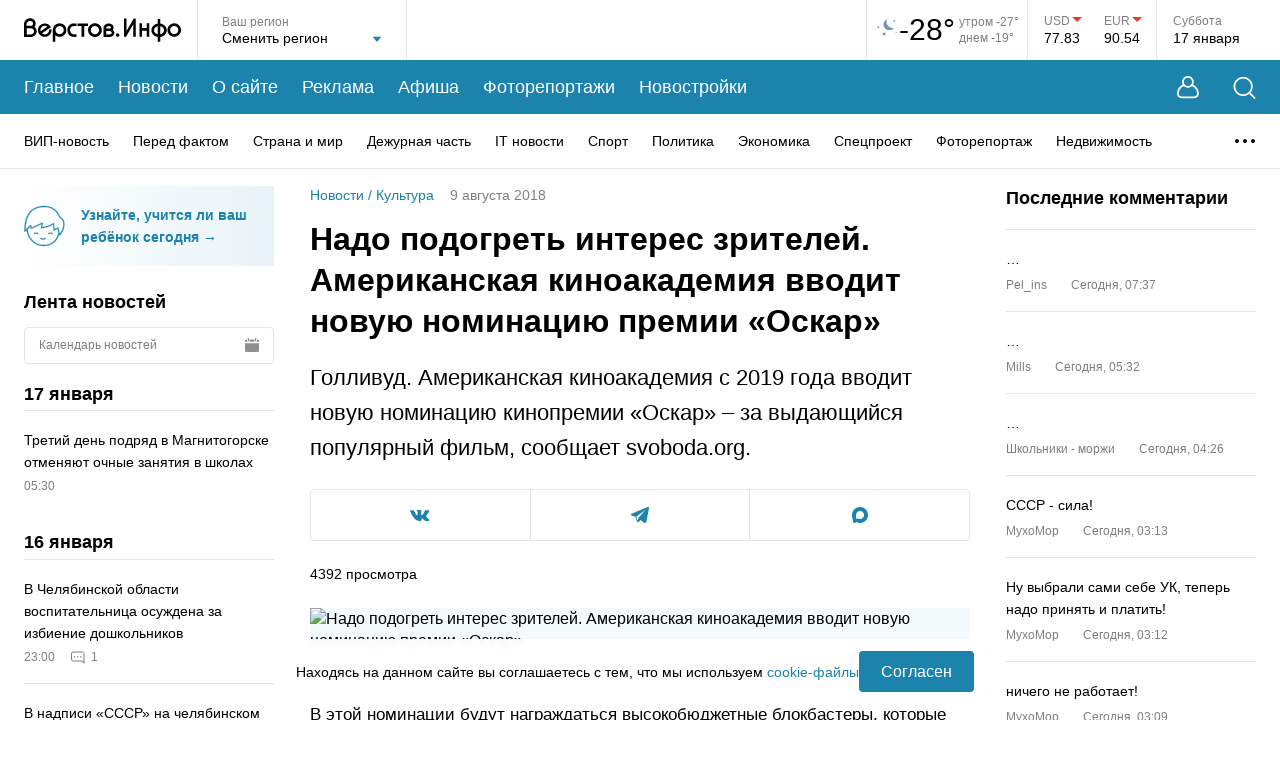

--- FILE ---
content_type: text/html; charset=utf-8
request_url: https://www.google.com/recaptcha/api2/anchor?ar=1&k=6LfilUkgAAAAAFCBnG7hwP85BCcAqq4MI1hn0P1_&co=aHR0cHM6Ly93d3cudmVyc3Rvdi5pbmZvOjQ0Mw..&hl=en&v=PoyoqOPhxBO7pBk68S4YbpHZ&size=invisible&anchor-ms=20000&execute-ms=30000&cb=fa4sfwmgb91e
body_size: 48581
content:
<!DOCTYPE HTML><html dir="ltr" lang="en"><head><meta http-equiv="Content-Type" content="text/html; charset=UTF-8">
<meta http-equiv="X-UA-Compatible" content="IE=edge">
<title>reCAPTCHA</title>
<style type="text/css">
/* cyrillic-ext */
@font-face {
  font-family: 'Roboto';
  font-style: normal;
  font-weight: 400;
  font-stretch: 100%;
  src: url(//fonts.gstatic.com/s/roboto/v48/KFO7CnqEu92Fr1ME7kSn66aGLdTylUAMa3GUBHMdazTgWw.woff2) format('woff2');
  unicode-range: U+0460-052F, U+1C80-1C8A, U+20B4, U+2DE0-2DFF, U+A640-A69F, U+FE2E-FE2F;
}
/* cyrillic */
@font-face {
  font-family: 'Roboto';
  font-style: normal;
  font-weight: 400;
  font-stretch: 100%;
  src: url(//fonts.gstatic.com/s/roboto/v48/KFO7CnqEu92Fr1ME7kSn66aGLdTylUAMa3iUBHMdazTgWw.woff2) format('woff2');
  unicode-range: U+0301, U+0400-045F, U+0490-0491, U+04B0-04B1, U+2116;
}
/* greek-ext */
@font-face {
  font-family: 'Roboto';
  font-style: normal;
  font-weight: 400;
  font-stretch: 100%;
  src: url(//fonts.gstatic.com/s/roboto/v48/KFO7CnqEu92Fr1ME7kSn66aGLdTylUAMa3CUBHMdazTgWw.woff2) format('woff2');
  unicode-range: U+1F00-1FFF;
}
/* greek */
@font-face {
  font-family: 'Roboto';
  font-style: normal;
  font-weight: 400;
  font-stretch: 100%;
  src: url(//fonts.gstatic.com/s/roboto/v48/KFO7CnqEu92Fr1ME7kSn66aGLdTylUAMa3-UBHMdazTgWw.woff2) format('woff2');
  unicode-range: U+0370-0377, U+037A-037F, U+0384-038A, U+038C, U+038E-03A1, U+03A3-03FF;
}
/* math */
@font-face {
  font-family: 'Roboto';
  font-style: normal;
  font-weight: 400;
  font-stretch: 100%;
  src: url(//fonts.gstatic.com/s/roboto/v48/KFO7CnqEu92Fr1ME7kSn66aGLdTylUAMawCUBHMdazTgWw.woff2) format('woff2');
  unicode-range: U+0302-0303, U+0305, U+0307-0308, U+0310, U+0312, U+0315, U+031A, U+0326-0327, U+032C, U+032F-0330, U+0332-0333, U+0338, U+033A, U+0346, U+034D, U+0391-03A1, U+03A3-03A9, U+03B1-03C9, U+03D1, U+03D5-03D6, U+03F0-03F1, U+03F4-03F5, U+2016-2017, U+2034-2038, U+203C, U+2040, U+2043, U+2047, U+2050, U+2057, U+205F, U+2070-2071, U+2074-208E, U+2090-209C, U+20D0-20DC, U+20E1, U+20E5-20EF, U+2100-2112, U+2114-2115, U+2117-2121, U+2123-214F, U+2190, U+2192, U+2194-21AE, U+21B0-21E5, U+21F1-21F2, U+21F4-2211, U+2213-2214, U+2216-22FF, U+2308-230B, U+2310, U+2319, U+231C-2321, U+2336-237A, U+237C, U+2395, U+239B-23B7, U+23D0, U+23DC-23E1, U+2474-2475, U+25AF, U+25B3, U+25B7, U+25BD, U+25C1, U+25CA, U+25CC, U+25FB, U+266D-266F, U+27C0-27FF, U+2900-2AFF, U+2B0E-2B11, U+2B30-2B4C, U+2BFE, U+3030, U+FF5B, U+FF5D, U+1D400-1D7FF, U+1EE00-1EEFF;
}
/* symbols */
@font-face {
  font-family: 'Roboto';
  font-style: normal;
  font-weight: 400;
  font-stretch: 100%;
  src: url(//fonts.gstatic.com/s/roboto/v48/KFO7CnqEu92Fr1ME7kSn66aGLdTylUAMaxKUBHMdazTgWw.woff2) format('woff2');
  unicode-range: U+0001-000C, U+000E-001F, U+007F-009F, U+20DD-20E0, U+20E2-20E4, U+2150-218F, U+2190, U+2192, U+2194-2199, U+21AF, U+21E6-21F0, U+21F3, U+2218-2219, U+2299, U+22C4-22C6, U+2300-243F, U+2440-244A, U+2460-24FF, U+25A0-27BF, U+2800-28FF, U+2921-2922, U+2981, U+29BF, U+29EB, U+2B00-2BFF, U+4DC0-4DFF, U+FFF9-FFFB, U+10140-1018E, U+10190-1019C, U+101A0, U+101D0-101FD, U+102E0-102FB, U+10E60-10E7E, U+1D2C0-1D2D3, U+1D2E0-1D37F, U+1F000-1F0FF, U+1F100-1F1AD, U+1F1E6-1F1FF, U+1F30D-1F30F, U+1F315, U+1F31C, U+1F31E, U+1F320-1F32C, U+1F336, U+1F378, U+1F37D, U+1F382, U+1F393-1F39F, U+1F3A7-1F3A8, U+1F3AC-1F3AF, U+1F3C2, U+1F3C4-1F3C6, U+1F3CA-1F3CE, U+1F3D4-1F3E0, U+1F3ED, U+1F3F1-1F3F3, U+1F3F5-1F3F7, U+1F408, U+1F415, U+1F41F, U+1F426, U+1F43F, U+1F441-1F442, U+1F444, U+1F446-1F449, U+1F44C-1F44E, U+1F453, U+1F46A, U+1F47D, U+1F4A3, U+1F4B0, U+1F4B3, U+1F4B9, U+1F4BB, U+1F4BF, U+1F4C8-1F4CB, U+1F4D6, U+1F4DA, U+1F4DF, U+1F4E3-1F4E6, U+1F4EA-1F4ED, U+1F4F7, U+1F4F9-1F4FB, U+1F4FD-1F4FE, U+1F503, U+1F507-1F50B, U+1F50D, U+1F512-1F513, U+1F53E-1F54A, U+1F54F-1F5FA, U+1F610, U+1F650-1F67F, U+1F687, U+1F68D, U+1F691, U+1F694, U+1F698, U+1F6AD, U+1F6B2, U+1F6B9-1F6BA, U+1F6BC, U+1F6C6-1F6CF, U+1F6D3-1F6D7, U+1F6E0-1F6EA, U+1F6F0-1F6F3, U+1F6F7-1F6FC, U+1F700-1F7FF, U+1F800-1F80B, U+1F810-1F847, U+1F850-1F859, U+1F860-1F887, U+1F890-1F8AD, U+1F8B0-1F8BB, U+1F8C0-1F8C1, U+1F900-1F90B, U+1F93B, U+1F946, U+1F984, U+1F996, U+1F9E9, U+1FA00-1FA6F, U+1FA70-1FA7C, U+1FA80-1FA89, U+1FA8F-1FAC6, U+1FACE-1FADC, U+1FADF-1FAE9, U+1FAF0-1FAF8, U+1FB00-1FBFF;
}
/* vietnamese */
@font-face {
  font-family: 'Roboto';
  font-style: normal;
  font-weight: 400;
  font-stretch: 100%;
  src: url(//fonts.gstatic.com/s/roboto/v48/KFO7CnqEu92Fr1ME7kSn66aGLdTylUAMa3OUBHMdazTgWw.woff2) format('woff2');
  unicode-range: U+0102-0103, U+0110-0111, U+0128-0129, U+0168-0169, U+01A0-01A1, U+01AF-01B0, U+0300-0301, U+0303-0304, U+0308-0309, U+0323, U+0329, U+1EA0-1EF9, U+20AB;
}
/* latin-ext */
@font-face {
  font-family: 'Roboto';
  font-style: normal;
  font-weight: 400;
  font-stretch: 100%;
  src: url(//fonts.gstatic.com/s/roboto/v48/KFO7CnqEu92Fr1ME7kSn66aGLdTylUAMa3KUBHMdazTgWw.woff2) format('woff2');
  unicode-range: U+0100-02BA, U+02BD-02C5, U+02C7-02CC, U+02CE-02D7, U+02DD-02FF, U+0304, U+0308, U+0329, U+1D00-1DBF, U+1E00-1E9F, U+1EF2-1EFF, U+2020, U+20A0-20AB, U+20AD-20C0, U+2113, U+2C60-2C7F, U+A720-A7FF;
}
/* latin */
@font-face {
  font-family: 'Roboto';
  font-style: normal;
  font-weight: 400;
  font-stretch: 100%;
  src: url(//fonts.gstatic.com/s/roboto/v48/KFO7CnqEu92Fr1ME7kSn66aGLdTylUAMa3yUBHMdazQ.woff2) format('woff2');
  unicode-range: U+0000-00FF, U+0131, U+0152-0153, U+02BB-02BC, U+02C6, U+02DA, U+02DC, U+0304, U+0308, U+0329, U+2000-206F, U+20AC, U+2122, U+2191, U+2193, U+2212, U+2215, U+FEFF, U+FFFD;
}
/* cyrillic-ext */
@font-face {
  font-family: 'Roboto';
  font-style: normal;
  font-weight: 500;
  font-stretch: 100%;
  src: url(//fonts.gstatic.com/s/roboto/v48/KFO7CnqEu92Fr1ME7kSn66aGLdTylUAMa3GUBHMdazTgWw.woff2) format('woff2');
  unicode-range: U+0460-052F, U+1C80-1C8A, U+20B4, U+2DE0-2DFF, U+A640-A69F, U+FE2E-FE2F;
}
/* cyrillic */
@font-face {
  font-family: 'Roboto';
  font-style: normal;
  font-weight: 500;
  font-stretch: 100%;
  src: url(//fonts.gstatic.com/s/roboto/v48/KFO7CnqEu92Fr1ME7kSn66aGLdTylUAMa3iUBHMdazTgWw.woff2) format('woff2');
  unicode-range: U+0301, U+0400-045F, U+0490-0491, U+04B0-04B1, U+2116;
}
/* greek-ext */
@font-face {
  font-family: 'Roboto';
  font-style: normal;
  font-weight: 500;
  font-stretch: 100%;
  src: url(//fonts.gstatic.com/s/roboto/v48/KFO7CnqEu92Fr1ME7kSn66aGLdTylUAMa3CUBHMdazTgWw.woff2) format('woff2');
  unicode-range: U+1F00-1FFF;
}
/* greek */
@font-face {
  font-family: 'Roboto';
  font-style: normal;
  font-weight: 500;
  font-stretch: 100%;
  src: url(//fonts.gstatic.com/s/roboto/v48/KFO7CnqEu92Fr1ME7kSn66aGLdTylUAMa3-UBHMdazTgWw.woff2) format('woff2');
  unicode-range: U+0370-0377, U+037A-037F, U+0384-038A, U+038C, U+038E-03A1, U+03A3-03FF;
}
/* math */
@font-face {
  font-family: 'Roboto';
  font-style: normal;
  font-weight: 500;
  font-stretch: 100%;
  src: url(//fonts.gstatic.com/s/roboto/v48/KFO7CnqEu92Fr1ME7kSn66aGLdTylUAMawCUBHMdazTgWw.woff2) format('woff2');
  unicode-range: U+0302-0303, U+0305, U+0307-0308, U+0310, U+0312, U+0315, U+031A, U+0326-0327, U+032C, U+032F-0330, U+0332-0333, U+0338, U+033A, U+0346, U+034D, U+0391-03A1, U+03A3-03A9, U+03B1-03C9, U+03D1, U+03D5-03D6, U+03F0-03F1, U+03F4-03F5, U+2016-2017, U+2034-2038, U+203C, U+2040, U+2043, U+2047, U+2050, U+2057, U+205F, U+2070-2071, U+2074-208E, U+2090-209C, U+20D0-20DC, U+20E1, U+20E5-20EF, U+2100-2112, U+2114-2115, U+2117-2121, U+2123-214F, U+2190, U+2192, U+2194-21AE, U+21B0-21E5, U+21F1-21F2, U+21F4-2211, U+2213-2214, U+2216-22FF, U+2308-230B, U+2310, U+2319, U+231C-2321, U+2336-237A, U+237C, U+2395, U+239B-23B7, U+23D0, U+23DC-23E1, U+2474-2475, U+25AF, U+25B3, U+25B7, U+25BD, U+25C1, U+25CA, U+25CC, U+25FB, U+266D-266F, U+27C0-27FF, U+2900-2AFF, U+2B0E-2B11, U+2B30-2B4C, U+2BFE, U+3030, U+FF5B, U+FF5D, U+1D400-1D7FF, U+1EE00-1EEFF;
}
/* symbols */
@font-face {
  font-family: 'Roboto';
  font-style: normal;
  font-weight: 500;
  font-stretch: 100%;
  src: url(//fonts.gstatic.com/s/roboto/v48/KFO7CnqEu92Fr1ME7kSn66aGLdTylUAMaxKUBHMdazTgWw.woff2) format('woff2');
  unicode-range: U+0001-000C, U+000E-001F, U+007F-009F, U+20DD-20E0, U+20E2-20E4, U+2150-218F, U+2190, U+2192, U+2194-2199, U+21AF, U+21E6-21F0, U+21F3, U+2218-2219, U+2299, U+22C4-22C6, U+2300-243F, U+2440-244A, U+2460-24FF, U+25A0-27BF, U+2800-28FF, U+2921-2922, U+2981, U+29BF, U+29EB, U+2B00-2BFF, U+4DC0-4DFF, U+FFF9-FFFB, U+10140-1018E, U+10190-1019C, U+101A0, U+101D0-101FD, U+102E0-102FB, U+10E60-10E7E, U+1D2C0-1D2D3, U+1D2E0-1D37F, U+1F000-1F0FF, U+1F100-1F1AD, U+1F1E6-1F1FF, U+1F30D-1F30F, U+1F315, U+1F31C, U+1F31E, U+1F320-1F32C, U+1F336, U+1F378, U+1F37D, U+1F382, U+1F393-1F39F, U+1F3A7-1F3A8, U+1F3AC-1F3AF, U+1F3C2, U+1F3C4-1F3C6, U+1F3CA-1F3CE, U+1F3D4-1F3E0, U+1F3ED, U+1F3F1-1F3F3, U+1F3F5-1F3F7, U+1F408, U+1F415, U+1F41F, U+1F426, U+1F43F, U+1F441-1F442, U+1F444, U+1F446-1F449, U+1F44C-1F44E, U+1F453, U+1F46A, U+1F47D, U+1F4A3, U+1F4B0, U+1F4B3, U+1F4B9, U+1F4BB, U+1F4BF, U+1F4C8-1F4CB, U+1F4D6, U+1F4DA, U+1F4DF, U+1F4E3-1F4E6, U+1F4EA-1F4ED, U+1F4F7, U+1F4F9-1F4FB, U+1F4FD-1F4FE, U+1F503, U+1F507-1F50B, U+1F50D, U+1F512-1F513, U+1F53E-1F54A, U+1F54F-1F5FA, U+1F610, U+1F650-1F67F, U+1F687, U+1F68D, U+1F691, U+1F694, U+1F698, U+1F6AD, U+1F6B2, U+1F6B9-1F6BA, U+1F6BC, U+1F6C6-1F6CF, U+1F6D3-1F6D7, U+1F6E0-1F6EA, U+1F6F0-1F6F3, U+1F6F7-1F6FC, U+1F700-1F7FF, U+1F800-1F80B, U+1F810-1F847, U+1F850-1F859, U+1F860-1F887, U+1F890-1F8AD, U+1F8B0-1F8BB, U+1F8C0-1F8C1, U+1F900-1F90B, U+1F93B, U+1F946, U+1F984, U+1F996, U+1F9E9, U+1FA00-1FA6F, U+1FA70-1FA7C, U+1FA80-1FA89, U+1FA8F-1FAC6, U+1FACE-1FADC, U+1FADF-1FAE9, U+1FAF0-1FAF8, U+1FB00-1FBFF;
}
/* vietnamese */
@font-face {
  font-family: 'Roboto';
  font-style: normal;
  font-weight: 500;
  font-stretch: 100%;
  src: url(//fonts.gstatic.com/s/roboto/v48/KFO7CnqEu92Fr1ME7kSn66aGLdTylUAMa3OUBHMdazTgWw.woff2) format('woff2');
  unicode-range: U+0102-0103, U+0110-0111, U+0128-0129, U+0168-0169, U+01A0-01A1, U+01AF-01B0, U+0300-0301, U+0303-0304, U+0308-0309, U+0323, U+0329, U+1EA0-1EF9, U+20AB;
}
/* latin-ext */
@font-face {
  font-family: 'Roboto';
  font-style: normal;
  font-weight: 500;
  font-stretch: 100%;
  src: url(//fonts.gstatic.com/s/roboto/v48/KFO7CnqEu92Fr1ME7kSn66aGLdTylUAMa3KUBHMdazTgWw.woff2) format('woff2');
  unicode-range: U+0100-02BA, U+02BD-02C5, U+02C7-02CC, U+02CE-02D7, U+02DD-02FF, U+0304, U+0308, U+0329, U+1D00-1DBF, U+1E00-1E9F, U+1EF2-1EFF, U+2020, U+20A0-20AB, U+20AD-20C0, U+2113, U+2C60-2C7F, U+A720-A7FF;
}
/* latin */
@font-face {
  font-family: 'Roboto';
  font-style: normal;
  font-weight: 500;
  font-stretch: 100%;
  src: url(//fonts.gstatic.com/s/roboto/v48/KFO7CnqEu92Fr1ME7kSn66aGLdTylUAMa3yUBHMdazQ.woff2) format('woff2');
  unicode-range: U+0000-00FF, U+0131, U+0152-0153, U+02BB-02BC, U+02C6, U+02DA, U+02DC, U+0304, U+0308, U+0329, U+2000-206F, U+20AC, U+2122, U+2191, U+2193, U+2212, U+2215, U+FEFF, U+FFFD;
}
/* cyrillic-ext */
@font-face {
  font-family: 'Roboto';
  font-style: normal;
  font-weight: 900;
  font-stretch: 100%;
  src: url(//fonts.gstatic.com/s/roboto/v48/KFO7CnqEu92Fr1ME7kSn66aGLdTylUAMa3GUBHMdazTgWw.woff2) format('woff2');
  unicode-range: U+0460-052F, U+1C80-1C8A, U+20B4, U+2DE0-2DFF, U+A640-A69F, U+FE2E-FE2F;
}
/* cyrillic */
@font-face {
  font-family: 'Roboto';
  font-style: normal;
  font-weight: 900;
  font-stretch: 100%;
  src: url(//fonts.gstatic.com/s/roboto/v48/KFO7CnqEu92Fr1ME7kSn66aGLdTylUAMa3iUBHMdazTgWw.woff2) format('woff2');
  unicode-range: U+0301, U+0400-045F, U+0490-0491, U+04B0-04B1, U+2116;
}
/* greek-ext */
@font-face {
  font-family: 'Roboto';
  font-style: normal;
  font-weight: 900;
  font-stretch: 100%;
  src: url(//fonts.gstatic.com/s/roboto/v48/KFO7CnqEu92Fr1ME7kSn66aGLdTylUAMa3CUBHMdazTgWw.woff2) format('woff2');
  unicode-range: U+1F00-1FFF;
}
/* greek */
@font-face {
  font-family: 'Roboto';
  font-style: normal;
  font-weight: 900;
  font-stretch: 100%;
  src: url(//fonts.gstatic.com/s/roboto/v48/KFO7CnqEu92Fr1ME7kSn66aGLdTylUAMa3-UBHMdazTgWw.woff2) format('woff2');
  unicode-range: U+0370-0377, U+037A-037F, U+0384-038A, U+038C, U+038E-03A1, U+03A3-03FF;
}
/* math */
@font-face {
  font-family: 'Roboto';
  font-style: normal;
  font-weight: 900;
  font-stretch: 100%;
  src: url(//fonts.gstatic.com/s/roboto/v48/KFO7CnqEu92Fr1ME7kSn66aGLdTylUAMawCUBHMdazTgWw.woff2) format('woff2');
  unicode-range: U+0302-0303, U+0305, U+0307-0308, U+0310, U+0312, U+0315, U+031A, U+0326-0327, U+032C, U+032F-0330, U+0332-0333, U+0338, U+033A, U+0346, U+034D, U+0391-03A1, U+03A3-03A9, U+03B1-03C9, U+03D1, U+03D5-03D6, U+03F0-03F1, U+03F4-03F5, U+2016-2017, U+2034-2038, U+203C, U+2040, U+2043, U+2047, U+2050, U+2057, U+205F, U+2070-2071, U+2074-208E, U+2090-209C, U+20D0-20DC, U+20E1, U+20E5-20EF, U+2100-2112, U+2114-2115, U+2117-2121, U+2123-214F, U+2190, U+2192, U+2194-21AE, U+21B0-21E5, U+21F1-21F2, U+21F4-2211, U+2213-2214, U+2216-22FF, U+2308-230B, U+2310, U+2319, U+231C-2321, U+2336-237A, U+237C, U+2395, U+239B-23B7, U+23D0, U+23DC-23E1, U+2474-2475, U+25AF, U+25B3, U+25B7, U+25BD, U+25C1, U+25CA, U+25CC, U+25FB, U+266D-266F, U+27C0-27FF, U+2900-2AFF, U+2B0E-2B11, U+2B30-2B4C, U+2BFE, U+3030, U+FF5B, U+FF5D, U+1D400-1D7FF, U+1EE00-1EEFF;
}
/* symbols */
@font-face {
  font-family: 'Roboto';
  font-style: normal;
  font-weight: 900;
  font-stretch: 100%;
  src: url(//fonts.gstatic.com/s/roboto/v48/KFO7CnqEu92Fr1ME7kSn66aGLdTylUAMaxKUBHMdazTgWw.woff2) format('woff2');
  unicode-range: U+0001-000C, U+000E-001F, U+007F-009F, U+20DD-20E0, U+20E2-20E4, U+2150-218F, U+2190, U+2192, U+2194-2199, U+21AF, U+21E6-21F0, U+21F3, U+2218-2219, U+2299, U+22C4-22C6, U+2300-243F, U+2440-244A, U+2460-24FF, U+25A0-27BF, U+2800-28FF, U+2921-2922, U+2981, U+29BF, U+29EB, U+2B00-2BFF, U+4DC0-4DFF, U+FFF9-FFFB, U+10140-1018E, U+10190-1019C, U+101A0, U+101D0-101FD, U+102E0-102FB, U+10E60-10E7E, U+1D2C0-1D2D3, U+1D2E0-1D37F, U+1F000-1F0FF, U+1F100-1F1AD, U+1F1E6-1F1FF, U+1F30D-1F30F, U+1F315, U+1F31C, U+1F31E, U+1F320-1F32C, U+1F336, U+1F378, U+1F37D, U+1F382, U+1F393-1F39F, U+1F3A7-1F3A8, U+1F3AC-1F3AF, U+1F3C2, U+1F3C4-1F3C6, U+1F3CA-1F3CE, U+1F3D4-1F3E0, U+1F3ED, U+1F3F1-1F3F3, U+1F3F5-1F3F7, U+1F408, U+1F415, U+1F41F, U+1F426, U+1F43F, U+1F441-1F442, U+1F444, U+1F446-1F449, U+1F44C-1F44E, U+1F453, U+1F46A, U+1F47D, U+1F4A3, U+1F4B0, U+1F4B3, U+1F4B9, U+1F4BB, U+1F4BF, U+1F4C8-1F4CB, U+1F4D6, U+1F4DA, U+1F4DF, U+1F4E3-1F4E6, U+1F4EA-1F4ED, U+1F4F7, U+1F4F9-1F4FB, U+1F4FD-1F4FE, U+1F503, U+1F507-1F50B, U+1F50D, U+1F512-1F513, U+1F53E-1F54A, U+1F54F-1F5FA, U+1F610, U+1F650-1F67F, U+1F687, U+1F68D, U+1F691, U+1F694, U+1F698, U+1F6AD, U+1F6B2, U+1F6B9-1F6BA, U+1F6BC, U+1F6C6-1F6CF, U+1F6D3-1F6D7, U+1F6E0-1F6EA, U+1F6F0-1F6F3, U+1F6F7-1F6FC, U+1F700-1F7FF, U+1F800-1F80B, U+1F810-1F847, U+1F850-1F859, U+1F860-1F887, U+1F890-1F8AD, U+1F8B0-1F8BB, U+1F8C0-1F8C1, U+1F900-1F90B, U+1F93B, U+1F946, U+1F984, U+1F996, U+1F9E9, U+1FA00-1FA6F, U+1FA70-1FA7C, U+1FA80-1FA89, U+1FA8F-1FAC6, U+1FACE-1FADC, U+1FADF-1FAE9, U+1FAF0-1FAF8, U+1FB00-1FBFF;
}
/* vietnamese */
@font-face {
  font-family: 'Roboto';
  font-style: normal;
  font-weight: 900;
  font-stretch: 100%;
  src: url(//fonts.gstatic.com/s/roboto/v48/KFO7CnqEu92Fr1ME7kSn66aGLdTylUAMa3OUBHMdazTgWw.woff2) format('woff2');
  unicode-range: U+0102-0103, U+0110-0111, U+0128-0129, U+0168-0169, U+01A0-01A1, U+01AF-01B0, U+0300-0301, U+0303-0304, U+0308-0309, U+0323, U+0329, U+1EA0-1EF9, U+20AB;
}
/* latin-ext */
@font-face {
  font-family: 'Roboto';
  font-style: normal;
  font-weight: 900;
  font-stretch: 100%;
  src: url(//fonts.gstatic.com/s/roboto/v48/KFO7CnqEu92Fr1ME7kSn66aGLdTylUAMa3KUBHMdazTgWw.woff2) format('woff2');
  unicode-range: U+0100-02BA, U+02BD-02C5, U+02C7-02CC, U+02CE-02D7, U+02DD-02FF, U+0304, U+0308, U+0329, U+1D00-1DBF, U+1E00-1E9F, U+1EF2-1EFF, U+2020, U+20A0-20AB, U+20AD-20C0, U+2113, U+2C60-2C7F, U+A720-A7FF;
}
/* latin */
@font-face {
  font-family: 'Roboto';
  font-style: normal;
  font-weight: 900;
  font-stretch: 100%;
  src: url(//fonts.gstatic.com/s/roboto/v48/KFO7CnqEu92Fr1ME7kSn66aGLdTylUAMa3yUBHMdazQ.woff2) format('woff2');
  unicode-range: U+0000-00FF, U+0131, U+0152-0153, U+02BB-02BC, U+02C6, U+02DA, U+02DC, U+0304, U+0308, U+0329, U+2000-206F, U+20AC, U+2122, U+2191, U+2193, U+2212, U+2215, U+FEFF, U+FFFD;
}

</style>
<link rel="stylesheet" type="text/css" href="https://www.gstatic.com/recaptcha/releases/PoyoqOPhxBO7pBk68S4YbpHZ/styles__ltr.css">
<script nonce="MDj9wQAs_95QMs501f1jMg" type="text/javascript">window['__recaptcha_api'] = 'https://www.google.com/recaptcha/api2/';</script>
<script type="text/javascript" src="https://www.gstatic.com/recaptcha/releases/PoyoqOPhxBO7pBk68S4YbpHZ/recaptcha__en.js" nonce="MDj9wQAs_95QMs501f1jMg">
      
    </script></head>
<body><div id="rc-anchor-alert" class="rc-anchor-alert"></div>
<input type="hidden" id="recaptcha-token" value="[base64]">
<script type="text/javascript" nonce="MDj9wQAs_95QMs501f1jMg">
      recaptcha.anchor.Main.init("[\x22ainput\x22,[\x22bgdata\x22,\x22\x22,\[base64]/[base64]/UltIKytdPWE6KGE8MjA0OD9SW0grK109YT4+NnwxOTI6KChhJjY0NTEyKT09NTUyOTYmJnErMTxoLmxlbmd0aCYmKGguY2hhckNvZGVBdChxKzEpJjY0NTEyKT09NTYzMjA/[base64]/MjU1OlI/[base64]/[base64]/[base64]/[base64]/[base64]/[base64]/[base64]/[base64]/[base64]/[base64]\x22,\[base64]\x22,\[base64]/wqbCtkMwcMOtECpww59+woDCgV7CtUjDv1zCssOOwq8Uw7ltwq/CkMOrd8OsZDTCtcKmwrYPw7tIw6dbw5Rlw5Qkwq1Uw4QtDUxHw6kEFXUafgvCsWoWw6HDicK3w6jCpsKARMO/CMOuw6NFwrx9e1DCmSYbDF4fwobDniEDw6zDrMKzw7w+fzFFwp7CiMKXUn/[base64]/[base64]/DjmrDgcOCw4/Dm8OFwrFFGcOHLiNneF8sJhnCnmLClzHCmWnDhWAKJsKCAMKRwpbClQPDrUXDo8KDSjjDosK1LcO9wq7DmsKwZ8ONDcKmw44LIUkVw7PDinfCksK7w6DCnxbCuGbDhSV8w7HCu8OLwqQJdMKzw5PCrTvDuMO9LgjDlMO7wqQsYAdBHcKjB1Nuw5N/fMOywqrCmMKAIcK5w7zDkMKZwpbCpgxgwrdpwoYPw7/[base64]/CsSovD8KXSgUxDsK/[base64]/[base64]/CqRnDgsKFB2Zew5Miwo3Dt0zDmD5NMsOhw5/CjMOpFlXDv8K3Zg/Dh8OmYQTCisOraVnCu2UcD8Kfb8OtwqTCpsKDwrDCtVHDtMKnwo19SsOTwrFYwoHChVPCvyfDq8KBOyPCmjzCpsOYAm7DksOSw5nCqmFECMOLUiTDoMK3asOXUcKZw5czwr9+wovCgMKXwrzCpcKswqYZwpLCusOXwr/DhXjDkmFEOjRCODxww5p6DMOBwplQwo3DpVoVI1jCg3QKw5MkwrtMw4LDoB7CnF8Ww4jCsU0BwqzDtgzDqkFhwoNJw6Ivw44dSmPCkcKTVsOew4nCj8KUwop9wrtsQzY6fx1CeXXCgjEQW8OPw57CqCEKMz/Dmx0LfcKtw4HDosK1R8Obw4hEw5oaw5/ClxZrw6JEBzlMawt9HcO8V8OwwoBywoPDq8KZwpt9JMKIwptrP8ObwoMtDAAMwppxw5fCm8OXFMO2wq7Dl8Oxw4jChcONUmUSOwvCoxtWHsO9wp3DljXDpzjDvDHCscKpwocFJmfDji/DqcK2fsODwoA7w4NWwqfCq8OdwrswWDfCvExcSihfwrnDvcK8IMOvwrjClSFvwpMBPjnDtsO6A8O9E8KiOcK+w4XCojIIwr/DtsOpwoNBwoHDunTDgsKyM8Odw5gpw6vCngTCnBkIX1TDgcKQw5RBE1rCmn/ClsK8Ym/CqSxNNxjDiAzDo8OMw6QBShh/[base64]/DhMKPwoXDvAfCuRTDlsOgHnPCpcOOfSTCv8K7w7V/w4LCs3AGw6PCr07DgmzDgMOcw5bClF8+w6HCuMK7wrnDrS/CpMKNwrPCn8ORe8KjYAYRFcKYG1BLbUUtw7Miw5nCrTjDgGfCnMKMSDfDuxrDjcOdLsKGw4/CoMOrw55Rw5nDrnHDt3kLVjoHw5nDhTbDssOPw6/Cn8KJcMO8w5kRKQZMwrsNFEd8LDdKA8OSaArCv8K5bA8Ywqg8wojCnsK9W8OhXwbComhHw6EpcXvDr0Q1YMO4wpHDr0LCkmJbVMODcxVqw5PDg39ew546U8KCw7jCgcOqP8Osw4PCglTDv0V2w5xBwp/DocOewrU+PMKBw6fDj8KKw4c9J8KuCMKjK1zCpWXCjcKbw7JLTMOWFcKZw4Uxb8Ksw4rCilUMw4nDjS3Dox4dUA9fwogNQsKfw6LDqA/DscO7wq3CiS4zQsO/TMKgCl7DtCTCiDAaBynDuXJ+dMOxLBTDjMOuwrh+PQ/ChkXDmQjCl8KvLsOCHsOWw5/Dt8OVw7sYFxU2wpPCv8OONsKlPRgnwo4kw6/DmTkFw6XCmMKXwrvCtsOowrI1IF9SRMOgccKJw7zCr8KhIA/[base64]/DjnZiATvCkGN2wrtcw7fCtwDDmTQfwqHDvcKVw6AiwprCv0MyIsO4VUIGwptmB8KJcDrDgsKtYxbDi2A/wpNHVcKnKsOxw4ZhdcKZTyXDhnZ6wrkQw61RVCN/YsKSR8Klwr1NUcKvRcOkRlodwqrDkhTDjsKRwo9GK2QHTBoZw6DDi8OHw6zChsO2fnLDvklNLMKaw6ohZ8Ocwr/CoTBzw6LCtMOSQyZ/wpgwbcOaEMK4wqNSK2zDt2dMc8KqIy/CmcKzLMKDTlfDtH/DrcOyV0kKw4J7wpzCjzXCrE3CkC/Ch8ONw5PCisKCFMOswrduCMO3w4A3w65qQMOzE3fCsD0MwoTDhsK8w4zDtHvCr33CvD1NOMOETMKEL1fDicOQw4F0w4EpVyjCiz/CvcKmwoXCrcKKwrvCvsKfwpvCqU/DoCQtAC/ChgxnwpfDicOxLTkzESlqw4nCtcKDw7sfQ8OQYcOoEVg2wqTDgcOwwpzCvcKPRTTChsKbwoZfw6HCqT8SIsKdwrd8CkTDuMOkKcKiJ23CrTg3cBwXf8O+RcOYwoddLcKNwp/DhAZHwoLCgsOaw6LDgMKiwoTCrsKtQsKTRMO1w4RjR8Khw5UMQMOnw63Cv8O3U8KDwqVDAcKswqQ8wpLCtMKtVsORCgnCqBopY8OBw4Mbwqcow4J5w4ENwpXDmg0EQ8OyHcKewrREwoTCq8OwCMK9NivCvsKNwo/CusKtwpdhGcKJw6fCvjBfFcOewqgcWDcXV8OUw4xHFRMzwo4Lwp1vw53DpMKCw6NSw4Vgw7vCsSJxcMK1w6jCkcKIw7nDpwvCgsK0NEs+woceN8KGw7YABX3CqmfCqnsowr3DmAbDs03CjcKOHcOzwr5dwqrCqHPCvG/[base64]/[base64]/[base64]/DliRow5kuNMK9OsKfwrjDocK4fFo4w73DmSpPayBXfcOCw490cMOHwo/Cr1rDnTtNcMKKPj7CusORwrLDjsKyw6PDiXZGZygqWClTHcK2w6p/bmPDnsKwMsKDRxTCrBHCmRDCl8Ohw5bChinDqcOdwpfCoMO7HMOrecOpKm3ClXh5Q8Krw5TDhMKCw4LDhMKjw5Vwwr99w7jDrMK8WsK2wrTCgWjCisKWe0/[base64]/CgMOSI0R9WcOkw5/DtcK6MmpLw6/CvcK4wrNdGsOGw4fDvVRSw5HCnSs1wrTCkxYwwqpbP8KmwqoCw6VrTsO7fTvDuAlHT8OGwp/Ci8OTw6bCn8Oaw4FkCB/Cv8ORwrvCszFIZsO+w49/QcOhw79SQsOzw5/DlBROw6hDwq3CpwFpf8OSwrPDh8O0B8OKwoTDssKGQ8Oyw5TCsy5PR0MpfA/Cr8OVw4dkOMO6IBF+w7fDtXjDmzfDplMtMsKEw4s/bsK1wqkdwrLDrsO/HX7DvsK+U2LCv2HCvcOqJcOvw4rCgwsvwqTCgcKtw5nDvcK2wqPCnVA9G8OnLVdxw5PCrcK5wqbDpsOxwrXDt8KvwrUSw4FiV8KLwqfCugE6AWofw4w+aMKlwr3CjsKZw5Zwwr3CqcOsNsOMwpTCj8O9UzzDrsKYwr0gw7IFw44eWF4NwqVDZ3JsBMOmaW/[base64]/[base64]/DtcObwrMuwr1HwrsdFMOrwpDDiAVaWMKww6AHaMKlEsOvdcOjXCBpPcKHV8OFLXEUVVFrw7tsw5/DkGVicMKcC1kPwp1wPQTDvxjDrcOXwoMtwqLCucOywovDplrDjFojwoAHR8O9w6Rhw4XDn8OfO8Kgw5fCmwQkw58VZcKMw44sTDoTw6DDjsKcG8OJw5YeHX/DncOVNcKuw7DCvsK4w75FVMKUwrbDpcK7KMKxGD/[base64]/IQ7CisKnFcO1wqbDsg5QZcKYwqVkwpE0w5c3wpoBFxLDinLDhsOoecOow6lIVMO0wq/Ci8Oowr8rwqAHdz0UwpDDjsO5Ax5MTg3DmsOpw6Qnwpc9VHshw5zCm8Oawq3DiXrCj8OZwo1ycMOYaEggK3ghw6bDkF/CusK/RMOkwoAkw59ew40bTUHCoBpHGFEDTFXDgHbDjMOMw7ENwrzCpMO2S8Kjw5oZw7DDlFbDrR/DqAYqX3xMB8OmO0YkwrbCvXhxMsOWw4tZWxbDq0cSw44Sw7BIFQjDhhMNw6zDgMK+wrZXSsKdw4oZcTzDrC1cOFhHwqDCqsKjWXMtwo7Dk8KLwoPCucOeKcKUw6nDscKWw5Vbw47Ck8OxwpY0w5nDqMONw7XCgUFPw6/Ci0rDocKoahvCqBrDugHClzRGEMOvOHLCrDJyw6s1w5g5wpXCtTkXw5p2wpPDqMK1w4t+woXCs8KXEw5xIsKLeMOEG8Krw4LCkgnCoQ7CuXwYwq/CrRHDkHMrEcKQw6bCjMO4w6jCkcOuwpjCmMKYQMOcw7bCj2PDvRbDu8OWU8K0LMKPJS41w7nDlVrDmMOVDsOGd8KfIXcSQcOeYcOcew3DsTRwaMKNw5jCrcOZw5TCvTIiw6Mow6s8woFwwrfCkB7DtCMVwpHDqh/[base64]/Ds8KvBMKmKgTDhCHCgzAFVSzDh8KCQMK9ZsObwovDv2vDpjZcw7LDmSvCj8K/wo4cfcOuw6xRwolrw6fDi8OYw6rDjcKYBMOuLFc2GMKJAXEFYMKhw73DmjTCncOowr7ClMKdPgfCrwwYYcOvPQ3ChMOhIsOpXmXCksOEcMO0J8K0wpbDjARaw5wbw5/[base64]/DklZMw6DCicOSPAfCt8Ovw5NWwpbCui0yw79pwpVFw5ZXw5XDpsOcC8Ovwq4awolYF8KWIsOCEgnCvXjDncOoLcO7QMO1wpUOw7hnJsK4w4oZwo9rw7QbKsKFw5fCmsO4QnIlw4JNwpLDiMOQYMOTw5HCqMOXw4V/[base64]/CrsO8w5/DthBXEmEXb2ltXBLDkcOUwofCg8KtQnFqKBzCn8K4AWldw7hySnhdw4MFXT14JMKcw73CjhwoeMOEQ8O3XsK+w7t1w6PCvhVXw6PDgsOjeMKUOcKDIsOtwrwAXyLCs3nCgMKRdsO+FybDgWQEKyV7wroIw4jDh8K7w7lbYsOVw7JTwoXChkxlwq/DtAzDl8OAHQ9nwp96A2pZw6jDiU/DjsKHKcK9eQEKI8O6wpPCkwrCg8KvRsKlwqjCvl7DgksiFMKACULCq8KCwqw+wq3DpG/Dpndcw5p9VgjDjMKBRMOXw4jDnjd2eStea8KCecKSDiHCs8ONP8KPw5Ndd8KcwpRPSMKkwqwtZm7DjcO5w6XCrcOOw5wCawRWwqHDqVYodX/Cpi8Gwq91wqLDiCxmwqAqEXpDw70BwrzDo8KSw6XDmwYxwpg2GcKuw7s0BsKJwr3CpsKJUcKjw75xRVcOwrLCosOnbjPDnsKsw5p0w6TDnFwNwqhFdMKlwonCi8KrAcK2ECrCgiVYDEvCosK8Un3Dn2vCoMKvwoPDkcKsw54NQGXChG/CpwNEwp9KFMK0P8KJBEjDtsK9woUmw7ZsaFDCgEvCucKAGhd1FzMmLw/DgMKAwpcXw6nCr8KPwooxCz4lLkcMdcO8DMOHw5p8ecKQw4crwo1Xw7vDqQbDpQjCosKWQCcIw53CqA90w7TDgsK6w5YJwrd/DcKgwr0xLcKZw6ApworDrsOJWsK+w7LDnMKMZsKMFsKpd8OuOW3CnhrDnSZlw6HCvT9yHWLCr8OqIsOrw69bwp1Fb8OMwqHDsMOmWw7DvAtCw7vDqnPDtgMqw650wrzCincCYwUkw73DvUYLwrbDn8Klwo0ywpBGw5XCs8KMM3c7ElXDnXFpBcOBKsOeME/CksKiH19ow4fCg8OJw43CliTDg8KHdAMLwqFxw4fCgHvDs8Okw5XClsK9wqfDgMKywrFsNsKHAXtqwpobUSRkw5A9w6zDvMOFw65rJMK3ccO/J8KWCBfDlUnDiT4Cw4nCrMOPaysjTT7DjTJgMkDCnsKfTmrDswLDhHbColEAw459LTbClMOxT8KYw5XCr8O0w6bCjU99E8KoQSTDvMK1w67ClyTChw7Cu8OlRMKdTcKQw7pDwrnCmxJ/HmV5w7g7wq9vJ0lIXl09w6Ilw6Zew7HDvEUUK0/Cm8Otw4duw5MDw4zCvMKrwrzCnsKSU8OiUwF2w4pzwq8mw48Tw5kJwrbDnDjCvQjCo8OUw6hBFGJlwqvDssKQdcO5eVA+w7UyYwFMb8KfeUM4RMORfMK7w6XDv8Kydn7CoMKeRQ5iUVlVw7HCsQfDj1nCvAIeasOqdgvCkBB/UMO7D8KXGcK3w4PDhsKYPE0ww6TCksOCwo0NQkxIX2zCriNmw6TCisKLdlTCs1FQPy/DvWPDoMKCDgNnBFHDl115w7kFwojCncOMwpfDv1/[base64]/ClVDCtwDCg8OgwrJww6MLwpjChMOaw7zCjlxMw7I8OsKLwrrDqMK/[base64]/DoQRuI8OLbRjDkn/DiF/DssKvUsK+w6FvdxUswoE4dnsATsOGdWwGwr3DtH9/wqEwbMKFAnAlA8O7wqbDlMOAwrbCncOVbMOFwrg+b8Kjw4HDgMOBwpzDsn0vfEfDnVc9w4LCo2PDpW0vwpQfIMODw6LDu8Oow7LCpsO3I0fDmQMfw6bDgsOiK8Owwq0dw63DpFDDgyfDoXDCt0NJcsO4TB/DixAyw6TDumNhwqtyw4NtFHvDlcKrUcKZC8OcZcOLRcOUZ8OUW3NaBMK4CMOdR04Tw4XCgFHDlW/[base64]/Cm1bDqk/DocO5YCAiVcKkw41tw7zDl3DDocOoNsKqbT7DuVXDgcKoNsONJFNTwrwdaMOowrEBDcKmWD0mwp7CtsOPwr19wpQRQ1vDjWIKwp/[base64]/Cr8O8wrfDtwo7ZCjDqGkxwpDCs8KgacKywpHDrA7Cs8K2wrTDl8K/NETCjsOQeEY7w7Q4B3zCpsOOw6PDrsO3PFx4w4B7w5TDgnp1w4MsRH3Cijtsw6XDsXnDpzLDusKAeznDi8O/wqjCjsKew7R0Ui4Pw40oH8OwYcOwVkbDvsKbwo/CrMO6EsOhwpcBI8Orwq3CpMKMw7RCEcOOcMOESxfCiMKSwpwjwqpAwonDp3/Cj8OOw4/CuAbDo8KPw5/DpcKREMOUY3J0w5rCrRMCcMKqwp3Dq8Kgw7HDqMKpUcKswo/DnMK4VMOVwrLCssKHwqHDj28TGWNvw5nCoD/CtX0kw44qaGtRwpJYTcONwpdywonDtsKTeMKDB1VWY1zCq8OWKSBaT8O1wpsxIsOYw7XDlnNnQ8KPEcOow5XDiTDDmcOtw69BCcOzw5/DpD9wwo3Cs8OgwpQ0AD0MdcOGQC/Ck1oBwrINw4bCmwPCmivDmcKgw7gvwrLDt2TClMKLw4DCmyPDtcOPbMO0wpEYXmrCnMKKTT8jw6Nnw5TCm8O0w6HDpsOGN8Kwwpx3TBfDqMOHZ8KPTcO0RsO1woLCvwXCh8KBw4/CjW5qKmMUw7xSby3CkMOvLVlzPFF/wrd8w6zDiMKhHBXCv8KpCSDDt8OIwpHCllXCtsKGW8KEacK9wpBywoklw73DnwnChX/CgMKmw7hZXkMzF8OVwozCmnbDlsKtUh3DhiYrwojCtcKawpAaw7/Ds8OUwozDjQ/DtVgReVrCokUONMKPasO9w7NIXcKVe8OiHVgWw6jClMOnRjvCj8KKw7oDbmnDkcOCw6tVwrIzCMO7DcOLECbDjX0/NcOFw4nDqQksdsONQcO1w5BrasOVwpIwLkhWwr0KNEXCmcKHw4FjTlXChUtAeQ/Dox1YPMOUw4nDohUFw47ChcKUw7AOVcKFw7LCt8KxHcOiw4PCgCDDvwl+a8K0wrJ8w51NF8Oywpk3PMOJw7XCpFQMPQvDpD8laHluwrnChH/[base64]/woXDrcKlw5AUwojDkcO/[base64]/[base64]/w4zCrcK6MGnCgsKVwrwmw6XCtsOLw7jDhmrDuMKiwpjDhTTCqsKzw7HDnXPDh8K3YjPCscKVwpLDiUrDnBfCqhkjw7UmF8OQasOPwqrChRfDkcK3w7ZNW8Kbwr3CqsKZcU0dwr/[base64]/[base64]/wpQ5wpnDg8OsAMO6wql4wqhKDVYrw5BxD1LCpxfCuyTDly7DlzvDhHlnw7vCpjTDtcOlw5HCmgTCrsOmYCRVwqU1w6EkwpzDmMOXcippwr5pwoMcUsK3WcKzd8KzW2JJVsKrYnHDu8KKVcKALEJUwq/[base64]/CskDDqSZ5AxPDt8KYJ8KEwrLDom7DqsK9wqZowrTDqHzColfDp8OUacOEwpYGdsKIw47DlMO2w4JHwrHDgmnCs181RCcDT3gTPMO6d2DCiwXDqcOJwoXDsMOtw7gNw4PCsA83wp1cwrzDoMKdawlnK8KtZsOuc8OSwqTDj8Kaw6TCll/Dhwx7OcKsIcK2BMKGOMKsw4nCgHtPwr3CiUs6wocMw4cVw73DrsK8wqTDiVbCr0nDusOKOS3DgTLCnsOPK2V2w7B/w4DDvcOLw6d5HCbCicOBGVRbAE8nJ8OiwrVMwpR9IC1Dw6pdwoLCpsOEw5rDlMO+wrZmccKNw5Few6rDlsO/w6FmZcKvRjDDkMODwodedMKMw6rCmMOqSsKYw6BuwqhQw7dPwpnDgcKHw783w4rChE/Dj2o8w6DDiGjCmzVjeEbCuUPDi8O4wpLClW/CjMKhw6HCuV/Dg8OdIsKXw6HDiMOjeTd/woDDp8OTf0jDn05sw5zDkTcswqQnKnHDkzhqw6geC1vDhyjDpHHCg0NrMHkxAMOpw793LsKoDQbDicOKwqPDr8OaZsOQVMKawqXDoQzDhsOeRU4dw73Dm3DDm8KJPMOgFMOFw5LCssOaDcK+w6nCtcObQ8Oxw6DCicKwwoLCh8O1fgwDw5LCgA/CpsKyw6BlNsKfwpZzI8O2HcO3RiTCs8OtGsOrf8Owwo8bRMKIwoHCg2V4wpQ0CwgnBsOSUDXDpnMRGcOPbMK/w7PDrwvCpVvDo0Uew5rCqEkfwqfClg5YO0nDhMOqwro9w69JZArCqU8awqbCniliNFjDtsKbw7fDpmkSf8Ofw7dEw4fCscOBwqfDgsO+B8KuwoBFLMOeQ8KmTcKeH1pzw7LCk8KnMcOiSRFPJMOINg/Dj8O/w6MpcinDrXTDjD3DvMOdworDrh/CuXHCiMOqwrYLw4pzwoMmwprCvMKrwonCuxxVwq1/ZFHCmsO2wphkBk4hUDxhWWLDusKSYiAFNlpOZsOXDcOTFsKQRhHCrsOTNg/DjsK8GMKcw4LCpB5cJwY2wqMPRsO/wq/CqDN7AsK7Vj3Dg8ONw71mw7M1McOaDxbDoSnChiYnw7Arw47DvsKrw6nCh1oxJFtsfMOkBsO9C8Kvw6bDlwVKwrrCocOhM2hgQcOUHcOkwoTDrsKlKT/Dt8Kww6ISw6Y2bQbDosKvYyHCqjFGw6bDmsO3eMKgwpHChWEjw53DlcKeD8OEL8O2w4QqKmzCsB0qcGtowobCrwQlJsKCw67CjjnDtsO1wocYMwXCnE/ChMOBwpJcEHROwogYYUjCoA3CksOjVDk8wrPDrlINUFkgVU0hSz7DgBNBw4ETw5pDD8KYw7ZXV8OFRsKQwq9mw54aZgtnw4DDiUh8wpZsAMODw5ANwofDmEnCnDMEXMORw5xWwoxQYMKgwq3DswvDkADDkcOXw4nDi1R3WR5EwqHDhTMVw5PDgg/CohHDiVQFwr4DYMKQw798wrgew4ZjQ8KPw6bCssKrw6xQfkHDmsOWASMZD8KYX8K8Jh7DjsOXOsKQAnVgV8Koa1zChMOGw7zDlcOHLAjDqMKowpDDsMKpfkwBwr3DuBbCnzRsw4oPAMO0w7MBw7kYAsKJwovCmVfDni8LwrzCh8OSNi3DjcK/[base64]/[base64]/DnMKkZMOHwq9SKMOqw7IlP17CgyBewqhKwox+w5QAw4jCrMOzBB7Co2/DiErCiS7DvsKZwrTCucO5aMOyW8OqSF55w4ZGw5TCozLDm8ObJMOHw7tMw6/[base64]/Cl8KAwprDsMOJJsOZw7HCoTI7TMOAw5zDgMO0HgjDohgMNcO/CkNBw4/[base64]/DocOaw5x/w5IAA8K5w7pDNB7DtA4dNcO8J8KxUhI0w4ZRW8OgdsOiwpDCn8Kywpx2dhHCmcOdwobChDnDjjbDk8OqKsK0wojDln7Dj1LDr3PCulEwwq8nScO7w7zCt8O3w4c/wrDDg8OBdUhYw6BuNcODL2dFwqkQw6XCqHR9L2XCmWfDmcKXw5phTsKiwqYwwqExw5rDusOaHEdlwrfCkkYBasKmG8KjPsKjwp/Ci0cda8K4wq7CqcO/HEwjwoLDt8OPwqtNY8OSwpLCozobT03Dqw7Cs8Ocw5E1w47Dr8KRwrDDhRfDkljCkyLDocOrwo1Rw45CW8KXwqxrDgECdMKiDDV1K8KIwr9OwrPCgAfDkHnDvGjDicOvwrHCrHzDl8KIw7/Di2vDv8OWw7bCvQ8Cw5wDw4NxwpIaVHZTBMKpw4IowrvCk8OgwrDDs8O0YTLClsKEZwkuQMK0d8OpccK6w4AEF8KIwokOABzDu8Kjwp3CmXVZwpnDvy7DoRnCojRKEEhtw6jCmGbCmsKZRcK6w4kmMMO7bsOIwoHCuBZrQGZsH8Klw5tYwpt/woMIw4TDmjfDpsOOw6Yrwo3ClUI5woo/YMOEZHTCrsK/woLDnw3DvMO4wqDCpzsmwotvwqNOwoptw7JaN8OeIRrDm2TCuMKXE3PCqMOuwqHCjsONSC1ww5PChD1uW3TDjGXDnwsuwq00w5XDpMKvLWpbwrRXPcOVChjCsEUaR8OmworDkQvDtMOnwpMtBCvCtEYqE0/ClwE1w7rChDRywpDCl8Oyc3PCmMOgw6PDuD9/ElI4w4B1a2TCmUs/woTDjsKmwpPDjwnDt8O6bXbCnWHCmFVeJQ0jw78QUsK+NMKAw63ChgfCm2/CjkZwJCU6w6AsXsKjwo1Jw6cCfm9GOcOyIkPDucOtXUAMwrHDkDjCm3fCmW/CqFRdG3sDw5gXw77CglHCrnHDnsKzwqEMwr3CpVpuOA5KwqnCj1YkKxhAMDfDj8OHw743wpA9w4UcGMKMI8O/w6Ypwo0RbVLDrMOOw5xuw5LCvRcRwrMjTsK2w6DDu8KpZ8KmOnHDocKWw4zDnwt5X0odwolnMcKxAsKWeR/CjMOpw7nCiMKgJMKiIwJ7JWQbwofCtQ9DwpzDmVHCtGsbwrnDicOgwqzDnBnDpcK/[base64]/Cqw1EYsKOwrvDgcKGwoLCq2U5EcKTwoPDt8OVGF9gwq7Dv8KxMnzCkWkhfBPChQIEeMOfWx3DkREwcHvCgcKXeBfCtVs/[base64]/ClcOTwplRwoXCgRfDtcOewpHCjsOSZHpbwq/Cr8OSfsOJw5nDtTrCqVTDicK5w7vDs8KjNkvDiE/[base64]/woNaw791wqfDq8OTXmVddsO5Xn3DompjKcOFF0DCtcKww796QzzCqH3CmEDDuQrDhDgBw7p6w7HDsFjCnT8cWMOCJn0Gw4HClMOrE1PCkG/CqcKWw7xewqNOw68seiTComXCpsKzw6RRwqMEVigtw6hGAMKlY8OOeMO0wohGw53DjwVnw4vClcKNRgHCk8KCw6dzwr7CvMKQJ8OsXHfCjiDDhj/CsWnCnU/[base64]/JlzCuGXCkcKgw50IZcKrMMKLwrbDssKewq8TBMKcWcOJSsKcw6UwBcOOFyUYF8K6GFbDlcO6w413EsODHg7DgcKBwqrDhsKhwp18UmB7ORYgwqfCn2MgwrA9ZnjDmgvDu8KOFMO0w4XDtA5FaRrCmXXDohjDnMOJHsOsw7LDrhDCpynDm8OXc349a8OZBsKEZH0/Kh1RwovCs2lXw6TCq8KSwqwQw6fCq8KRwqgyFlBAc8OIw7LDpz9MMMOEaCgKIwA+w7ACMcKNwqjDlj9DJBpiAcO9wrgFwocSw5LCosO4w5Y7Z8OBRcOdHS3DjcOKw7l9fMOhdgZ/RsOkKS/DiRUfw6E3NsOfB8OwwrJwYTsxfsKPGizDlRk+cwbCih/CkRx2UsOrw5/DrsKRXH5DwrEVwoMZw6EISDU9wo0ow5PCjS7DmcKDMWBqFcOqFDkowqgDdmMsHmJCWF4+TMKaeMOJbMOnOQbCoynDj3RfwqwFVTR0wozDtsKMwozDp8Kzfm7DhRtAwrlnw49ma8Kobg/DmnAlZsO2JcKDwqnDj8OCSSpENMKAa1tUwo7DrVIPZztOexQVaFExKsK5eMKtw7E7d8OTUcOxCsO9XcOwGcOmZ8K5NMOmwrNXw4BJFcOHw7p/FgU4MgFiH8OKOjkTDlZMwq/Dl8O5w784w45mw6wRwoh8FQZRdD/[base64]/Dt2xISk4rwoTCrj0Zw4nDtXTDlcKzwqQdXVvCu8K5Fw/[base64]/Cg8Okw7vDpiDCrm7DrznDllfCoQbCo8ObwqTDv0TCpzxrY8KIw7XCjEPCshrDi1YDwrMww6TDgMOJw7/Ctg5xZMKowqnCgsKXV8Ofwq/DmMKmw7HCmix3w4ZnwpBNw4ABwp3CsGszwo9tFQPDg8OqB27DpUjDvsKIFMOMw7J1w6w0AcOpwp/[base64]/[base64]/URfCi8O0HcOEfEzCnFsYO8O/wog9aEECPMOdw5fCu38xwo7DtMKJw5XDgcOGFgtAaMKkwqPCucOvfyHCjsOrw6LCmjHDu8ODwrzCtsK0wq1FKSjCs8KYXsKnSz/[base64]/w4TDvxzCsXxMwq/Du8KVw64Owr/CqcO0McONJsOYBsKIwqE3FQTCvX1pbxnCosOeVwQUK8KYwpxLwqg6UsOMw4VJw71ZwpVMXsOZCsKjw75hSih5w7Bqwp/CtMOpcsO9bz7CmcOLw4Jlw7zDkMKAesOMw4zDosOewo0jw77Cs8KhEUzDpkIQwqvDlcOleGx/UcKdBVHDn8Kawr9aw4XDrsOawow0wprDtH18wrdpwqYdw6oRKBDCnXjDtULCp1fCv8O2UkzCumVMZ8KifBzCjsOEw6Y8Lj1vRllZAMOKw57Dt8OaF3XDoy5ANX82fH3Cvw1oWTQdeQsWf8OUN1/DlcOzM8Ojwp/DiMKsZmUfFhrCksOsJsO5w6XDpR7DjF/CqsO5wrLCsRlOKsK9wrHCryXCumvDucKowoDDtMKZZGNxY1LDqmtIeyNWcMO9wp7DqSsWR0AgUiXCvsOPV8OlUcKFK8KIOcKwwq5uFFbDg8OsLQfDj8Kdw6EkDcOpw7FuwonClmFnwqLDik5rPMOmU8OCI8OBRF/CqGzDuiR6worDpxbDjlQtHmjDisKoMMOaVDHDuUJ1N8KYw44yLwfCuzdbw4lHw6fCuMO3wp9bemPCszPCiAorw53DrR0iw6bDhVk6wrXClBp8w4DDnXgdwqQpwoQPw7w5wo58w7wMcsKKwpjDrhbCp8OiN8OXeMOHw7/DkjVddXI0HcOGwpfCmcOwJsOVwqBqwoBELT9FwoHCrlkfw6TDjjtDw7vDh1pfw4QSw5bClQg/[base64]/DpcO/IcKLw63Cg8OqDljDmMKOw5U/HWnCtzPDplwmNMO7enchw4PCnkDCq8OkRW/CgwZywpQSwoPCgMKjwqfCpcK3fyrCsV/[base64]/[base64]/Dt3LCqHvCgE1tFMKsU8OUw4J3w6I4wpVFECHCtcKvdhDDhcK5RMKkw6VtwrdnQ8Ksw5vCsMO2wqLDqgvCnsKIwpTDosKtWEbDq1RsdsKQwrLDksKhw4NXJ1hkESbCtwZswq/CrV4Hw73CtsO0w7DCnsOYwrXDvW/Dl8O8w6LDjivCtVLCoMKRDhB1wqpjUlDDusK9wpXCuEfCmUDDvsOOYytfwoFLw68Nfn1QdWt+eAZeCsKNEsO8EcKRwonCui7Cv8Ozw75BMCRzJEXDjX0/w4bDs8Orw6DCnVZ8wo3DlHB5w4/DmBN1w7pjMMKEwq1oLcK0w7IUUioRw47DqWtwNEIOIcK0wq56EwIgNMOCR2nDsMO2LkXCiMOYBMOvegPDg8OTw6IlA8K/w4A1wp3Cqn53w4LDp3nDk1nCscKLwoTCkjBsV8Oaw64JZT7CtMKwB2Ekw4MNDcKfTyc9EsO0wppzBMKpw5rCnV7Cr8KkwooTw5p5PsOSw49/L0k2AAYbw5QtXwLDk3pbwo/DlcKhbUh3QcKiAcKuNAkLwqnCqWFgSwx3PsKKwq3DuQskwqpiwqRVHVbDrnzCssK+a8K9w4DDrcOCwpfDgsO2MR/CrcKETjrCm8KywolpwqLDq8KXw4BWXcOrwoluwrYxwoPDiCMsw6JuHcOWwqsNeMOrwqXCssOEw7YVwr7DsMOjRcKAw4l0w7LCuyEtJMOBw4IYw6bCqEPCoUzDhxIMwox/bifClFXDpiQSw6HDmMOTWVl3w44adWXCkcOpwpnCvA/Dl2TDujPCi8K2wpJfw6JPw6bCqmvDusKVJ8KbwoIJRG5mw5k5woZPeXBdR8K4w6RDw7/Dojc7w4PCviTDgg/CpH9cw5bDucK6w4/DtSg8w5Y/w7RrH8KewqjDksKEw4fCucKySx4fw7nDpMOrayfDsMO/w5csw6HDocOFwpVJfhbDp8KMPVHCocKAwqgmcBVRw7UZFcORw6XCvcKWKUs0wrIvdsOqwrxsHgNDw7lFREPDscKCQA7Dg2UCWMO9wo/ChcORw6vDt8O/w6tSw5bDjMK2wotKw5LDv8OvwqDCisOhXh0qw4fCjsOaw5TDhjs0ZARvw7PDrsOUBi7DtXzDvsO9d1LCi8OmT8K5wo3DqMOXw7rCvMKZwrV8w5Z+wqJew4fDs1TClmvDn0nDssKZwoLDuC5/wrNJQsKVH8K/OMOcwozCgMKPV8K9w7F0NFNxKcK7E8OPw7EEwr5SfcK+wo00cSoDw717Q8KKwrA+w4TDsxtgZULCpcOuwq3CtsOvCzbCnMOZwpQ1wqd/[base64]/Cr8KBwoXCv11nwrQ9IMOTFcO6w5LDvzNjw4nDqlBZw63CpsKlwo7DksO9wrDCoAjDiisEw6zCkgrCjcKvOEBBwo3Dr8KQEHfCt8KFw4ILCkXDplLClcKXwpfCuCEJwrzCrCDCjMOVw7IxwrYVw5/DuAgmOsO4w6rDt0guD8OnTcKNJVTDqsKCThTCrcKiw7EpwqUfJRPCpsOywq8HZ8OQwqctR8OLUMKqFMOAP2xywooHwrlmw7rDikPDlU/CvcKFwrfCpcK+OcKzw5DDpQ/[base64]/[base64]/ChMK/[base64]/DssKLRsKpwq3CuCF3w6Bnw5FPJQjDiVjChxBqJW4qw5VPZMOKFcKPwqp4EMORbMO3Rh87w4jCg8K9woTDpmnDqjHDvlBTw6RMwrpqwrrDiwBiwpnCvj8HA8KHwpdqwo3Dr8Kzw6ctwqoAEsKrD1LCmTN1ZMKscTZgwpnDvMODRcO/GUQDw48FXsODIsK1w7pLw5nDtcO6CDQAw7EZwqnCugXCr8O6c8K7LTXDq8Olwqh7w4k6w5fDr0rDgGp0w7g+dy3CjAoGFcKbwpHDtw1Cw4DCvsORHVkGw63DrsOcw6/CpcKZSjIJw4wrw53Cg2E5YC7CgC3CssO3w7XCqTJTC8K7K8O0w5rDtSTCvHDCt8KMGwsDw7tkCzPDtMOBT8OTw5zDrEjDpsKHw6w/YXJlw4fCsMO6wpwVw6DDkmLDrTjDgRkfw5LDjcOZw7nDhsK+wrbCpCImw7AqesK6CW/[base64]/CuV19wrnCnQ3DpcKlw4x8w5PDqMOAwrAWWMOuWMO4woLDiMK3wqxmEVVpw45cw6DDtSLChiFWHgQWaWnCqsK4CMKIwrcjUsOQWcKpEBBsWcKnCwcnw4F5w4c/PsKsVcOUwp3DoVXCkwoiNMKdwq/[base64]/[base64]/Dk8KDw5jDk8OzacOXETnDkWwqw5zCq8KWwqk4wp7DosOlw7J4Ez7DvcKvwo0IwrJcwrzCsQwVw7wawpDCimF9woR6K1/[base64]/DgsKewoJnbsOmw5zCocOQw5gEYDHDs2kwCX06w7czw4NcwrDCskvDo1QVCQjDvMO4S3PCiHXCtsK2LhTDiMK+w6/Du8O7O19UfyFcHMOIw6kQJ0DCgHhAw6HDvmtuwpgHwr7DpsObC8OZw4fCuMO2BmnDmcOFD8KXw6Y5wpLDi8OXMEHCnT5Bw57CkRcmT8O/[base64]/[base64]/CjsKLEyYkw6kIwoF9LBhOIcKsDRjCt8OFw5zCt8Kewr7DjcOHwqjClQXCj8OgOhXCui41OExhwoPDk8OGLsKoC8Kza0fDjcKUw40tF8KgKE9mTcOyZcKiVwzCrX7DhcOfwqnDssO9T8OwwprDtcKSw5LDh1QRw5JZw6dUF2sycC5XwqDDh1TDhXzDlVfDqmzDn3/CrnLCrcOfw50YNm3CnnY/AcOEwpwVwq7CqcKxw7gRw6EVY8OoP8KCwrZlXcKFw77Cl8KIw6Ntw7FYw7Qtw4JOB8OUwqFKCQbCtlkswpbDmwLCm8Ktwro1EgTCjztOwqNZwocTNMOtYMO+wokHwoNLw5d6w5pNWW7DrijCowfDiVVww63DisK3B8O2wo/[base64]/CtFLDukzDhsOBbyk9TzUbwqjDjUN7csKhwoZrw6UAw5XCiBzDtMOYMsOZQcKlFcKDwo0jwpxafGU0b10kwoxPw5wMw7wicj7Dj8KoQsOWw5dDwpLCssK6w6nCh09Kwr7DncKuJ8KuwqzClcKxDCvCpF/Ds8Krw6HDjMKRb8OzOjvCk8KBwpvDnyTCtcKrNQzCnMOMcEsWw7Erw7XDp2jDsWTDtsKSw41aKWrDqHfDkcO+f8OCf8OvT8ORSDfDgnBOw4FAfcOsAgQ/UlVJwpTCsMKzPFLDvcOBw4vDksKXW3wdeQLDp8OgbMOFXAcqAEEEwrfCpwF4w4TCu8OHIy4cw5fDscKPwoVww40lw5nCiE5Lw61eDyxpwrHDmcKhwrXDsnzDgx8cQ8OkNsK8w5PDrMO1wqIdW1FXXC0rfcOdQ8KEG8OCKnnDl8KOZ8KjdcKVwrLCgEHCvSYL\x22],null,[\x22conf\x22,null,\x226LfilUkgAAAAAFCBnG7hwP85BCcAqq4MI1hn0P1_\x22,0,null,null,null,0,[21,125,63,73,95,87,41,43,42,83,102,105,109,121],[1017145,391],0,null,null,null,null,0,null,0,null,700,1,null,0,\[base64]/76lBhnEnQkZnOKMAhk\\u003d\x22,0,0,null,null,1,null,0,1,null,null,null,0],\x22https://www.verstov.info:443\x22,null,[3,1,1],null,null,null,1,3600,[\x22https://www.google.com/intl/en/policies/privacy/\x22,\x22https://www.google.com/intl/en/policies/terms/\x22],\x22N6TyDAqXQ4npdlJxjMKd/UVbSFV+bn9cdlgKFjsrCtA\\u003d\x22,1,0,null,1,1768623273423,0,0,[6,212,173,149,135],null,[61,23,119,177],\x22RC-pfnqinbdeKDsWw\x22,null,null,null,null,null,\x220dAFcWeA78jYJkHMTKbRLlygruNRCT70oLjW5hXY5aNSKzJCGjx8gUBP_bSi9Jq3K1RNqMvBUiLNWYd62sNOiFdhOlUogP3SUEAA\x22,1768706073222]");
    </script></body></html>